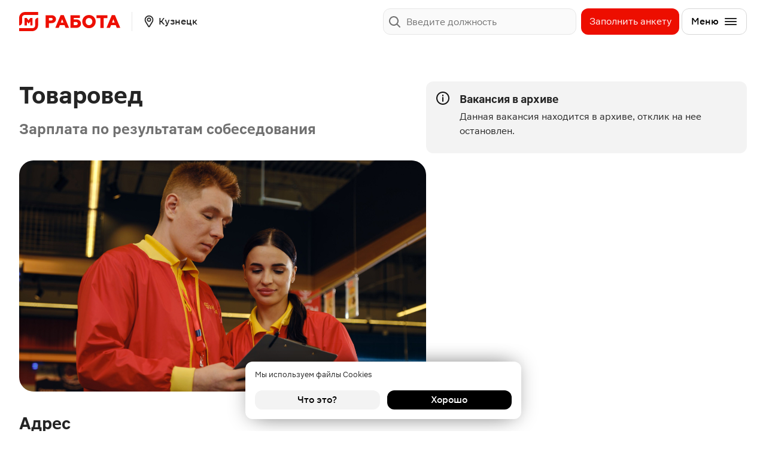

--- FILE ---
content_type: text/html; charset=UTF-8
request_url: https://rabota.magnit.ru/kuzneck/vacancy/6541ecf2e55f760c79847c6a
body_size: 1449
content:
<!DOCTYPE html><html lang="ru"><head><meta charset="utf-8"><link rel="icon" href="/app/favicon.7838dfed.ico"><title>Вакансия Товаровед Магнит у дома в Кузнецке, работа в компании «Магнит» | Номер вакансии 6541ecf2e55f760c79847c6a</title>
<meta name="description" content="Вакансия Товаровед Магнит у дома в Кузнецке в компании «Магнит». Зарплата: от 37 200 до 47 120 руб. Дата публикации: 01.11.2023. Пензенская обл, Кузнецк г, Ленина ул, дом № 135">
<meta property="og:title" content="Вакансия Товаровед Магнит у дома в Кузнецке, работа в компании «Магнит» | Номер вакансии 6541ecf2e55f760c79847c6a">
<meta property="og:description" content="Вакансия Товаровед Магнит у дома в Кузнецке в компании «Магнит». Зарплата: от 37 200 до 47 120 руб. Дата публикации: 01.11.2023. Пензенская обл, Кузнецк г, Ленина ул, дом № 135">
<meta property="og:image" content="/images/og-image-default.png">
<link rel="canonical" href="https://rabota.magnit.ru/kuzneck/vacancy/6541ecf2e55f760c79847c6a"/>

<meta name="yandex-verification" content="d61ff8c813fecc46" />

<meta name="google-site-verification" content="fsUzrMyWqkwmLbmYh26ncSFv1Vy_qiCG2WoH2IBXlGY" />

<meta http-equiv="X-UA-Compatible" content="IE=edge"><meta name="viewport" content="width=device-width, initial-scale=1.0"><link rel="stylesheet" href="/app/index.17cda68f.css"><link rel="stylesheet" href="/app/index.ff6097b0.css"><script>window.dataLayer=window.dataLayer||[];</script></head><body data-recaptcha-enable="" data-recaptcha-site-key="6LcflJQlAAAAAGUuBlzjjB8YuHLEXPpxizArTi2s">  <div id="root" data-content></div> <script async type="module" src="/app/index.6a3cc10c.js"></script><script async src="/app/index.36f2a9a8.js" nomodule defer></script>  <script type="text/javascript">var t,e;(e=(t=document).createElement("script")).type="text/javascript",e.async=!0,e.src="https://anketolog.ru/api/v2/frame/js/883845?token=drQAj8hv",t.body.appendChild(e);</script>  <script type="text/javascript">var e,t,a,n,s,r,i;e=window,t=document,a="script",n="https://abt.s3.yandex.net/expjs/latest/exp.js",e[s="ymab"]=e[s]||function(){(e[s].a=e[s].a||[]).push(arguments)},(r=t.createElement(a)).async=1,r.src=n,(i=t.getElementsByTagName(a)[0]).parentNode.insertBefore(r,i),ymab("metrika.85658269","init");</script>  <script type="text/javascript">!function(e,t,c,n,r,a,s){e[r]=e[r]||function(){(e[r].a=e[r].a||[]).push(arguments)},e[r].l=+new Date;for(var i=0;i<document.scripts.length;i++)if(document.scripts[i].src===n)return;a=t.createElement(c),s=t.getElementsByTagName(c)[0],a.async=1,a.src=n,s.parentNode.insertBefore(a,s)}(window,document,"script","https://mc.yandex.ru/metrika/tag.js","ym"),ym(0x51b0a9d,"init",{clickmap:!0,trackLinks:!0,accurateTrackBounce:!0,webvisor:!0});</script> <noscript><div><img src="https://mc.yandex.ru/watch/91704784" style="position:absolute;left:-9999px" alt></div></noscript>  </body></html>

--- FILE ---
content_type: text/html; charset=utf-8
request_url: https://www.google.com/recaptcha/api2/anchor?ar=1&k=6LcflJQlAAAAAGUuBlzjjB8YuHLEXPpxizArTi2s&co=aHR0cHM6Ly9yYWJvdGEubWFnbml0LnJ1OjQ0Mw..&hl=en&v=TkacYOdEJbdB_JjX802TMer9&size=invisible&anchor-ms=20000&execute-ms=15000&cb=noah3ffzcgik
body_size: 44848
content:
<!DOCTYPE HTML><html dir="ltr" lang="en"><head><meta http-equiv="Content-Type" content="text/html; charset=UTF-8">
<meta http-equiv="X-UA-Compatible" content="IE=edge">
<title>reCAPTCHA</title>
<style type="text/css">
/* cyrillic-ext */
@font-face {
  font-family: 'Roboto';
  font-style: normal;
  font-weight: 400;
  src: url(//fonts.gstatic.com/s/roboto/v18/KFOmCnqEu92Fr1Mu72xKKTU1Kvnz.woff2) format('woff2');
  unicode-range: U+0460-052F, U+1C80-1C8A, U+20B4, U+2DE0-2DFF, U+A640-A69F, U+FE2E-FE2F;
}
/* cyrillic */
@font-face {
  font-family: 'Roboto';
  font-style: normal;
  font-weight: 400;
  src: url(//fonts.gstatic.com/s/roboto/v18/KFOmCnqEu92Fr1Mu5mxKKTU1Kvnz.woff2) format('woff2');
  unicode-range: U+0301, U+0400-045F, U+0490-0491, U+04B0-04B1, U+2116;
}
/* greek-ext */
@font-face {
  font-family: 'Roboto';
  font-style: normal;
  font-weight: 400;
  src: url(//fonts.gstatic.com/s/roboto/v18/KFOmCnqEu92Fr1Mu7mxKKTU1Kvnz.woff2) format('woff2');
  unicode-range: U+1F00-1FFF;
}
/* greek */
@font-face {
  font-family: 'Roboto';
  font-style: normal;
  font-weight: 400;
  src: url(//fonts.gstatic.com/s/roboto/v18/KFOmCnqEu92Fr1Mu4WxKKTU1Kvnz.woff2) format('woff2');
  unicode-range: U+0370-0377, U+037A-037F, U+0384-038A, U+038C, U+038E-03A1, U+03A3-03FF;
}
/* vietnamese */
@font-face {
  font-family: 'Roboto';
  font-style: normal;
  font-weight: 400;
  src: url(//fonts.gstatic.com/s/roboto/v18/KFOmCnqEu92Fr1Mu7WxKKTU1Kvnz.woff2) format('woff2');
  unicode-range: U+0102-0103, U+0110-0111, U+0128-0129, U+0168-0169, U+01A0-01A1, U+01AF-01B0, U+0300-0301, U+0303-0304, U+0308-0309, U+0323, U+0329, U+1EA0-1EF9, U+20AB;
}
/* latin-ext */
@font-face {
  font-family: 'Roboto';
  font-style: normal;
  font-weight: 400;
  src: url(//fonts.gstatic.com/s/roboto/v18/KFOmCnqEu92Fr1Mu7GxKKTU1Kvnz.woff2) format('woff2');
  unicode-range: U+0100-02BA, U+02BD-02C5, U+02C7-02CC, U+02CE-02D7, U+02DD-02FF, U+0304, U+0308, U+0329, U+1D00-1DBF, U+1E00-1E9F, U+1EF2-1EFF, U+2020, U+20A0-20AB, U+20AD-20C0, U+2113, U+2C60-2C7F, U+A720-A7FF;
}
/* latin */
@font-face {
  font-family: 'Roboto';
  font-style: normal;
  font-weight: 400;
  src: url(//fonts.gstatic.com/s/roboto/v18/KFOmCnqEu92Fr1Mu4mxKKTU1Kg.woff2) format('woff2');
  unicode-range: U+0000-00FF, U+0131, U+0152-0153, U+02BB-02BC, U+02C6, U+02DA, U+02DC, U+0304, U+0308, U+0329, U+2000-206F, U+20AC, U+2122, U+2191, U+2193, U+2212, U+2215, U+FEFF, U+FFFD;
}
/* cyrillic-ext */
@font-face {
  font-family: 'Roboto';
  font-style: normal;
  font-weight: 500;
  src: url(//fonts.gstatic.com/s/roboto/v18/KFOlCnqEu92Fr1MmEU9fCRc4AMP6lbBP.woff2) format('woff2');
  unicode-range: U+0460-052F, U+1C80-1C8A, U+20B4, U+2DE0-2DFF, U+A640-A69F, U+FE2E-FE2F;
}
/* cyrillic */
@font-face {
  font-family: 'Roboto';
  font-style: normal;
  font-weight: 500;
  src: url(//fonts.gstatic.com/s/roboto/v18/KFOlCnqEu92Fr1MmEU9fABc4AMP6lbBP.woff2) format('woff2');
  unicode-range: U+0301, U+0400-045F, U+0490-0491, U+04B0-04B1, U+2116;
}
/* greek-ext */
@font-face {
  font-family: 'Roboto';
  font-style: normal;
  font-weight: 500;
  src: url(//fonts.gstatic.com/s/roboto/v18/KFOlCnqEu92Fr1MmEU9fCBc4AMP6lbBP.woff2) format('woff2');
  unicode-range: U+1F00-1FFF;
}
/* greek */
@font-face {
  font-family: 'Roboto';
  font-style: normal;
  font-weight: 500;
  src: url(//fonts.gstatic.com/s/roboto/v18/KFOlCnqEu92Fr1MmEU9fBxc4AMP6lbBP.woff2) format('woff2');
  unicode-range: U+0370-0377, U+037A-037F, U+0384-038A, U+038C, U+038E-03A1, U+03A3-03FF;
}
/* vietnamese */
@font-face {
  font-family: 'Roboto';
  font-style: normal;
  font-weight: 500;
  src: url(//fonts.gstatic.com/s/roboto/v18/KFOlCnqEu92Fr1MmEU9fCxc4AMP6lbBP.woff2) format('woff2');
  unicode-range: U+0102-0103, U+0110-0111, U+0128-0129, U+0168-0169, U+01A0-01A1, U+01AF-01B0, U+0300-0301, U+0303-0304, U+0308-0309, U+0323, U+0329, U+1EA0-1EF9, U+20AB;
}
/* latin-ext */
@font-face {
  font-family: 'Roboto';
  font-style: normal;
  font-weight: 500;
  src: url(//fonts.gstatic.com/s/roboto/v18/KFOlCnqEu92Fr1MmEU9fChc4AMP6lbBP.woff2) format('woff2');
  unicode-range: U+0100-02BA, U+02BD-02C5, U+02C7-02CC, U+02CE-02D7, U+02DD-02FF, U+0304, U+0308, U+0329, U+1D00-1DBF, U+1E00-1E9F, U+1EF2-1EFF, U+2020, U+20A0-20AB, U+20AD-20C0, U+2113, U+2C60-2C7F, U+A720-A7FF;
}
/* latin */
@font-face {
  font-family: 'Roboto';
  font-style: normal;
  font-weight: 500;
  src: url(//fonts.gstatic.com/s/roboto/v18/KFOlCnqEu92Fr1MmEU9fBBc4AMP6lQ.woff2) format('woff2');
  unicode-range: U+0000-00FF, U+0131, U+0152-0153, U+02BB-02BC, U+02C6, U+02DA, U+02DC, U+0304, U+0308, U+0329, U+2000-206F, U+20AC, U+2122, U+2191, U+2193, U+2212, U+2215, U+FEFF, U+FFFD;
}
/* cyrillic-ext */
@font-face {
  font-family: 'Roboto';
  font-style: normal;
  font-weight: 900;
  src: url(//fonts.gstatic.com/s/roboto/v18/KFOlCnqEu92Fr1MmYUtfCRc4AMP6lbBP.woff2) format('woff2');
  unicode-range: U+0460-052F, U+1C80-1C8A, U+20B4, U+2DE0-2DFF, U+A640-A69F, U+FE2E-FE2F;
}
/* cyrillic */
@font-face {
  font-family: 'Roboto';
  font-style: normal;
  font-weight: 900;
  src: url(//fonts.gstatic.com/s/roboto/v18/KFOlCnqEu92Fr1MmYUtfABc4AMP6lbBP.woff2) format('woff2');
  unicode-range: U+0301, U+0400-045F, U+0490-0491, U+04B0-04B1, U+2116;
}
/* greek-ext */
@font-face {
  font-family: 'Roboto';
  font-style: normal;
  font-weight: 900;
  src: url(//fonts.gstatic.com/s/roboto/v18/KFOlCnqEu92Fr1MmYUtfCBc4AMP6lbBP.woff2) format('woff2');
  unicode-range: U+1F00-1FFF;
}
/* greek */
@font-face {
  font-family: 'Roboto';
  font-style: normal;
  font-weight: 900;
  src: url(//fonts.gstatic.com/s/roboto/v18/KFOlCnqEu92Fr1MmYUtfBxc4AMP6lbBP.woff2) format('woff2');
  unicode-range: U+0370-0377, U+037A-037F, U+0384-038A, U+038C, U+038E-03A1, U+03A3-03FF;
}
/* vietnamese */
@font-face {
  font-family: 'Roboto';
  font-style: normal;
  font-weight: 900;
  src: url(//fonts.gstatic.com/s/roboto/v18/KFOlCnqEu92Fr1MmYUtfCxc4AMP6lbBP.woff2) format('woff2');
  unicode-range: U+0102-0103, U+0110-0111, U+0128-0129, U+0168-0169, U+01A0-01A1, U+01AF-01B0, U+0300-0301, U+0303-0304, U+0308-0309, U+0323, U+0329, U+1EA0-1EF9, U+20AB;
}
/* latin-ext */
@font-face {
  font-family: 'Roboto';
  font-style: normal;
  font-weight: 900;
  src: url(//fonts.gstatic.com/s/roboto/v18/KFOlCnqEu92Fr1MmYUtfChc4AMP6lbBP.woff2) format('woff2');
  unicode-range: U+0100-02BA, U+02BD-02C5, U+02C7-02CC, U+02CE-02D7, U+02DD-02FF, U+0304, U+0308, U+0329, U+1D00-1DBF, U+1E00-1E9F, U+1EF2-1EFF, U+2020, U+20A0-20AB, U+20AD-20C0, U+2113, U+2C60-2C7F, U+A720-A7FF;
}
/* latin */
@font-face {
  font-family: 'Roboto';
  font-style: normal;
  font-weight: 900;
  src: url(//fonts.gstatic.com/s/roboto/v18/KFOlCnqEu92Fr1MmYUtfBBc4AMP6lQ.woff2) format('woff2');
  unicode-range: U+0000-00FF, U+0131, U+0152-0153, U+02BB-02BC, U+02C6, U+02DA, U+02DC, U+0304, U+0308, U+0329, U+2000-206F, U+20AC, U+2122, U+2191, U+2193, U+2212, U+2215, U+FEFF, U+FFFD;
}

</style>
<link rel="stylesheet" type="text/css" href="https://www.gstatic.com/recaptcha/releases/TkacYOdEJbdB_JjX802TMer9/styles__ltr.css">
<script nonce="fxqsFUoS63bLPYwIcB6t7A" type="text/javascript">window['__recaptcha_api'] = 'https://www.google.com/recaptcha/api2/';</script>
<script type="text/javascript" src="https://www.gstatic.com/recaptcha/releases/TkacYOdEJbdB_JjX802TMer9/recaptcha__en.js" nonce="fxqsFUoS63bLPYwIcB6t7A">
      
    </script></head>
<body><div id="rc-anchor-alert" class="rc-anchor-alert"></div>
<input type="hidden" id="recaptcha-token" value="[base64]">
<script type="text/javascript" nonce="fxqsFUoS63bLPYwIcB6t7A">
      recaptcha.anchor.Main.init("[\x22ainput\x22,[\x22bgdata\x22,\x22\x22,\[base64]/[base64]/[base64]/[base64]/[base64]/[base64]/[base64]/[base64]/bmV3IFVbVl0oa1swXSk6bj09Mj9uZXcgVVtWXShrWzBdLGtbMV0pOm49PTM/bmV3IFVbVl0oa1swXSxrWzFdLGtbMl0pOm49PTQ/[base64]/WSh6LnN1YnN0cmluZygzKSxoLGMsSixLLHcsbCxlKTpaeSh6LGgpfSxqSD1TLnJlcXVlc3RJZGxlQ2FsbGJhY2s/[base64]/[base64]/MjU1Ono/NToyKSlyZXR1cm4gZmFsc2U7cmV0dXJuIShoLkQ9KChjPShoLmRIPUosWCh6PzQzMjoxMyxoKSksYSgxMyxoLGguVCksaC5nKS5wdXNoKFtWaixjLHo/[base64]/[base64]\x22,\[base64]\\u003d\x22,\[base64]/DlMK/FnAPw5rCnsOUw5kIdA9dVG/ClTJdw4TCnMKPYkbClnV5FwrDtV7DqsKdMThIKVjDrmpsw7wMwqzCmsONwrfDg2TDrcKXDsOnw7TCrQo/wr/CinTDuVADUknDsS1/wrMWEsO3w70gw55swqgtw6QSw65GHcKzw7waw6nDuSUzKjjCi8KWdMOCPcOPw4MJJcO7WC/Cv1UFwp3CjjvDj2x9wqcPw58VDBY3EwzDoiTDmsOYPMOAQxfDrcKYw5VjDThIw7PChsKPRSzDgCNgw7rDtMKIwovCgsK7R8KTc015WQZ9wqgcwrJAw6RpwobCo3LDo1nDniJtw4/DqEE4w4pFV0xTw4zClC7DuMKoHS5dKljDkWPCv8KQKlrCksOFw4RGISYfwrw6f8K2HMKSwo1Iw6YSYMO0YcKiwpdAwr3CrFnCmsKuwrAqUMK/[base64]/Ct1nCtMKaOWzCtErCthViwqnDgWjCs8OjwovCrAJfRMKBbcK3w79VYMKsw7MjU8KPwo/CsRNhYBoXGEHDlhJ7woQnXUIeURkkw50Wwo/DtxFfJ8OeZCDDtT3CnFLDqcKSYcKEw45BVQMEwqQbZVMlRsOPb3MlwqzDkTBtwrhtV8KHFgcwAcOow7vDksOOwrDDqsONZsObwqoYTcK5w4HDpsOjwp7DtVkBegrDsEkbwp/CjW3DjyA3wpYlCsO/[base64]/CjQnDhnlnd8Kcw4gmW8K1woQWTlbDosOEGhV4EsKtw7rDiCjCmA0XJl97w5DChsKKR8OAw5I4wrtDwq4zw49URsKKw5bDmcOcAAPCscOEwqnClMObAmvCqsOUwq/Cn3bDoE7Dj8OYdzwLSMKrw7tEwoXDjgPDtMOOIcKHfTvCoVPDrsKmGcOydHczw401S8OhwqwsMMO9KBIYw57Dl8OKwqF1woMSU0zDmEkKwq7DiMKxwr/DuMKcwqxbBh/CgsKNH0Y9wqXCn8KzLwk6F8Kbwo/CnhzDp8OUWUFYwoTCjcO3DcOle3jCtMOrwrDDtcKXw5PDiVgsw6dyVj9Sw4UXVVYVHFbDo8OHDk/Ci0/Co2fDgMO1NhnDn8KBbzPClFHCqldjCcOQwoHCu17Di04kGHrDvk/DhcKpwpUCKWUiV8OJcMKnwqnCpMOYeQHDvDXDscOUG8OmwojDnMK1dkDDhn7DjwF+w73DscOEI8OGSwJQLEvCl8KYFsOkcMKhA3/ChMKsK8OtGm/[base64]/G8OZwrAoAsOEwrDCjsK+wqleNcKHAsKpSxnDuMOSwpUhw5QAw4HDkALCksOOw6PDvBPDu8Ozw5zDn8KTHsKiSVgSwqjDnj0naMK+wqjDiMKDw4/[base64]/DncOuw6hEwqcGB8OuLsKkOw3Cj35CPcKtw7rDoitQaMOlJMOGw6YbUsONwo1SK1UOwrcVGWbCtMKHw51vYATDuk5PODrDiDIJIsORwpHCoyIUw4bDvsKtw7cWIMKiw4nDgcOMKcOew5fDnQfDkTBySsKQw6g6w6gFacOywpU+P8KSw5/[base64]/CpMKOZcOgwqJ8wrvDnsO8wrjCg8Orw63DkcOWF8OJVlrDlsKzF3g1w4nDkSDChMKJDMK8wo55wqHDtsO4w7gnw7LCjnIQYcOPw4wxVwEkUmsKb3EuBMOcw6pzTi/DqW/Csic+NCHCsMKgw55vaHpiw4ktAFhnBVNkw65Wwo4IwoYowpDClybCk2PCmxDCpz3DlQhMAjRfUzzCpAheEsO1wrXCtE3DmMKWVsOoZMOXw7jDs8OfLcKew4c7woTDng7DpMKoeTFRAy8Kw6U/HF5Nw4EkwpA6J8OaD8KcwrcqEhHCkzLDkwLCncO/w7MMJxpLworDs8KtNcO/IcOOwqbCtMKgYFl8AzXCkVrCisKCQ8OOH8K8ClPCp8KUScO2C8OdB8O5w4DDvCTDvG40ScObw63CrgnDqAc+wpfDosO7w4rCncKnbHjCpMKUwoYCw6rCscOdw7TDpUDDnMK3wpjDuzvCq8KvwqTDpHbDv8OuSQDChsKTwoPDhHDDmwfDlwA3w6VdO8ONNMODw7fCmj/Cr8O2w7BabcK4wqXDs8K8HX0dwqjDv1/[base64]/[base64]/DvjHCpnjDg3LDtSjCgUVkw7rDuw7DtsOZwozChSjCt8OyawZ3wo1Hw6ohw4LDjMOwChxxwqxqwpp+WMOJBMOBUcO0G0xqU8K7EWXDjMKTc8KKdzl5wr/DhcKhw6/CrMO/GnkcwoULJgHCs0/Dr8OuUMKRw7XDpGjDhsOBw5Ylw4wTwr0VwrxuwrTDkS91w6FJb2VewrDDkcKMw4XCoMKZwqbDlcKpw545YzskFMKvwqwOTGYpPjJcalrDrMK0wqMnJsKNw5sLd8KSdErCszrCqMKtw7/[base64]/DpQZcw786LCfDm0rDv2XCkAJIEmAyMMOLw7hwLsKJGwzDt8OrwpLDscKpfcOyeMKkwqrDgzzCn8KcYXIOw4/DlibDvsK3PcOXPMOqwrLDqsKdDcKXwrrCv8OFYMKUw7/CscOAw5fDoMOfdnF8wpDDmSzDg8KWw7pgasKqw7B2f8ORAMOFFivCtcOwO8KoTsOxwrY6HMKXwpXDuUZ5wp41MS4HJsObfRLDu3kkF8OZQsOMw6TDjRPCmWbDmUcfwpnCmlY3wo/CnAtYFETDssO8w50Ew7Q2IBfCnzFewp3DrCU5LDLChMOkw6DDmmx8b8KDw7Mhw7PCo8KIwoHDgsOaZcK2wpQYfsOccsKIdcOYNncmwpzCtsKmNsOiehhCUcOrFC/DkcOuw6kvRWLDqArDjBDCp8K8w6TDiQjDoSfCl8OVw70Aw7Fewr43wrnCu8KtworDohsGw6lBfSnCmsK4woF0eVsEenx8bmXDtsKgDDESJzlAbsO5FsOVAcKXehTCoMOBJRHDhMKtPMKZw6bDnDp0AxMNwqUracOYwq/[base64]/wr3DqBt4w6FMXsOIw7ksw5rDmw/[base64]/CrcKrOjPCqjhrY8Oje17DligGRMKww791K3VrXcK1w4JpOsKkFcOQA2d6Og3CqcOzacKeSUvDtsKFLwzCsl/Ctgw8wrPDvnszEcOswpvDpCMZEDFvw7/[base64]/bmfDrxfChHhcwpDDhmgfXirCpsKGdjoWw4lTFcOfOkjCsDlRJsO4w5d3w6rDnsKcZDPDu8K0wp5VV8OAFn7Dnhs6wrxIw5lDKXMCwpzDssOWw74YOkVPEW7CicKbJ8Kbf8O9w6RFJCInwq4bw7LCnG8yw6/Di8KaBsOOE8KmLsKJE3zCiDdfXV3Cv8KzwrNGQcK8w6rDmMKXVl/Cr3rDocOaB8KNwp4rwqzDscKAwr/Cg8OMY8Ofw7bDol8FT8Oxw4XCv8OrLhXDtHA7O8OqdnYuw6jDrsOOGXbCv3U5fcOSwo9VXlJDey7Dk8KXw7NxHMO7I1vCmznDt8K9w6ZFw5xxw4DCvHbDq2ofwoHCmMKLwpdYCsKgc8OlOhTCrcKjEn87wp9CBno8YE7CqMO/woE3dRZ0E8Kzw6/CrGjDlMKMw41Aw4tKwoDCksKQKGsedcODJBzCiiHDvMOzwrVQb0fDr8K/[base64]/[base64]/wpvCtB1dwqJBwokfwphYw6sLDMOaDH/Dkm3CiMOqDFTCmcK9w7rCoMObMyFyw6LDlToSRzXDuXvDpkoHwoNswqDDu8ObKxdgwrUlYMK0GjXCqVhqbcKxwq/DhXTCocKQw4xYQA3Cr3wnA3LDrEcAwpzDhGErw7DDlsKbW2XDhsKzw5HDkGJhJ0hkw4FLMjjCl34UwqLDr8KRwrDDjxrChsOPTFTCtVvDhmdDKFs1wrY+GcO4L8KSw5bDglXDn2vCjAF2d146woInUsKKw780wqpjQA5FKcOgU2DCkcO3XmUqwoPDvF/[base64]/DtcObwpDDqcKHGi7CiktHKj1JeQnChF7Dh27Dsnomwq0cw5jDmcK+GxgZwpTDg8ONw5hlR3HDq8OkY8OOZcKpLMK0w4gmKkNqwo16w4/DiRzCocODRcOQw4TDtsKewozDoDBcM2Rcw4lFfsKYw6U3FijDtQbCtsOGw5nDpsOmw5LCnsK4F3TDr8K/wo3CgVzCoMOJMHfCoMK6wpLDj1TCpiYPwo0/[base64]/Dm3dEw6xkVzlgw641wo4iwp4fa3k3wpjCkCQSU8KWwqlYw77DjSfCjRZ3WVbDrWfCqMOywpBwwrPCnjrDrMOlwqXDksOYYHwFwovCrcOmC8O3w6bDlg3CmVHCucKOwpHDnMKcN3rDgkrCt3HDisKFMsOCRG5mZnc9w5TCqFJgwr3Dq8O0Q8KywpnDkBY/w6AIVsOkwq4cDG9FCXDDuFjCpWI3Z8Oaw6h+VsO3woE3eyXCnWsAw7/DpMKQPsKIVMKOCcOUwqLCmsKFw4txwoJEOMKrL1XDm0E3w5/DqwHCsS9Xw4paQcOdwq45wrTDrsOkwrx+YBYRwrnCm8O6a37Cp8KKRMODw5A9w4UYJ8OdG8K/AMKmw6w1VsOKUyzDkVlcd35/wofDvnxHw7nDtMO6QMOWLsK3wo3Co8OhG1DCiMOnAntqw7rCmMOUbsKwZ13Ck8KXYSnCsMKGwrNiw4wzwp3Dj8KLfWp5LMO9XV/CoW9CAsKZTTHCrMKXwrlfZS/[base64]/b0PChMKdS8O8w4Ajw63CrsKkFcKxAXpmw6UwJVA7w6bDiUnDpUfCscKyw6gSCXrDqMK2OsOnwrp4Z33Du8KTAcKNw4XDo8OuXMKDKD4MVcOCKTECwpHCgMKMCsK2w5k5PMOlWXx/b2dYwrwccMK6w6HCtWfChybDlWQFwqbCnsOuw6/CosO/WcKIQxwxwrojwpMuf8KRw5NmJilhw5JTZXEwMcOMw7HCtsOhbsO1wqrDrRLDviXCmSbChBVhUsKiw7ErwoIdw5gvwrEEwonCniHCiH5MOEdhajTDvMOvQMOCXHHCjMKBw5QxDCk7KMO9wrU6S2RswrUIEMO0wqZCAlDDpTbDrMOCw7RiesOYKsOHwq/Dt8KxwoljSsKHCsO1OcKrw5gWRMOyMRgkC8K2FTrDscOKw5NHK8OJNAnDjcKvwrnCsMKVwrNaIWwjUUscwp3CsCAhw7AgOU/DvCbCmcKAPsOjwonDkiZqSn/[base64]/CvgjDiShOwqoRRxZwwrDDq8K7w4jDkMK0cU/[base64]/CvXF3bcKHw6TDlMKMwo14AcKqBsK/wr4dw5zCmmAfQcOkVMKnYgAuw53Dh1FQwrMZI8Kye8KtMmHDt2QvNsOWwo3CgTPCqcOpRMOTI1spBlsSw5sGCDrDiTgzw7LDhj/[base64]/CsFpAdMK9wpPCuSPCjUnDjUcxw4sGwr/[base64]/[base64]/CmVhww5ZOwpxuFMOvJj/Dh1nDkMOFwq8kw4x9BgnDu8KIQW3Cu8OIw4fCksKsRRZjK8Kkwq/DlWwsTU8hwqM/LVTCm17CrCZHU8OKw7Ehw6LCoW/DiVfCuB3DtUHCiRTCs8K8VsKLYiEfwpA4GTg4w48lw7lQFMKPNSowRnMAKXEkwovClVfDsQXCvsOdw7gCwrYnw7HDgsOZw4d3U8O3woLDpcO5AwnCmyzDg8KUwroKwoIlw7YIWU/[base64]/w4PDqMO9w6UUw6IyG8OMPS7DkH/DvMKiw50Yw6I4w4Emw5IdUwZGScKRN8KAwr0paV/DtQ3DtcONCVdlEcO0NUZhw60Dw5DDu8OEw7fCscKEBMOSdMO5d1rCn8KzD8KAw7/CmMOAK8ODwrXDnXrDh3DDiyzDgRgXFcKcN8O6RT3Ds8OBAgAcw47ClR7ClUEiw5/DrMOWw6Z7wrbCksKjEsKKZsKhKcOEw6MlEAjCnFtpVgHCuMOxVB4HOsKbwpg7woRmEsOkwooUw4BOw6AQUMO0AcO/w7UjSnVmw4BLw4bCl8OcYcOkWw7CtcORw7lzw5TDu8K6c8O3w6XDpMOowpQAw7HCsMO+HRTDqWIxw7DDtMOEd19SScOACWPCq8KdwoBew4DDisORwr4Ywr/CvlNKw65iwpBlwrUaQBXCu0fCs0rCpFPCk8OYRUDCmH5JJMKmSTnCisOWw41KMg85J2xaEMOJwrrCmcO7NjLDiy4UCl83UlzCsQ17XBg/YC0gX8KNFmHDtMO1MsKJwojDiMKuXlQ/DxrCn8Obd8KOw6/Drk/DnnDDosO3wqzCtS9aLMKjwqbCgAPCuG/DoMKdwoDDn8KAQWdwFlzDmXc1bhV0LMK4wrDClFBhLUs5axDCvMOCQsOIP8OeLMKWfMKwwrtwaQPDi8OiXlLDncKjw5hQMsOFw5Jwwr7CjWlMwoLDgWMNNMOXWMOSesO0ZFjCjn/DvgZiwq7DpAjCi1wiKEvDqsKmEsO7Vj/DrkFRMsKXwrNJKC/Cnwd5w7dGw4bCrcOvw4pUY3rCnTLDvi4ZwprCkSh9wrjCmGJMwrLDjkF7w7jDnwdewoNUwoQcwqJIwo4ow5ViN8KEwrDCvFLCt8OHYMKoa8KAw7/[base64]/CtF3DvMOTw4TCtsOtcMOtw7UXwqvCusKcLE8tcDwNK8KawqvCmE7DvWbCrh0Qwps7w6zCpsO4CMOEHgHCr2Y3XcK6w5fCp1ErGVklw5bCnhpGwoR+EFzCoy/DmGNYAcKAw7PCnMKEw44bXwfDpsOXw53CmcK6FsKPYsOxS8Oiw4bClWDCvyLDt8OPS8KYMhzDrDB0csKLwr09EcKjwo4uRMOsw69MwqYMMcOrwqDDosKYCTojw7HDh8KgGzHDnlvCpsOGNhrDgBRqfHB/w43CnVrDuBTDnDBJc03DoRbCtBhXNyojwrfDrMOkah3DjEwNSzdCLMK7wqXDvlV6woAQw7s1w5Qqwr/[base64]/CiVLDscKTw6TCh8KaSmbCjlY/TsO3wrTDq8Khw4MrBxoiexzCrTxrwozCjB0iw5PCq8Kww53CvMOewrXChUfDtsObw63DpHXDqUXCj8KRFgNWwqU+dmvCo8Omw6XCvkDDnAXDu8OkOFRCwqFJw70zRDsAeyk/cwQAA8K3BsKgKMKDwpXDpB/[base64]/UsOtwq1SwpkUwoTDmEE2wrE1TMO2w5sQLMKYwqPCtMOUw6Qkwr3Dp8O0XcOKw5l2w77DphcQfsOTw4Ilw4vCkFfCtX/DpRcawplRT07DiW/DhV5NwqTDrsOKNTdCw5FXM3bCmcOow5zCliHDuhHDjhjCnMOJwr9tw5ASw4XCrlbCu8KiZcKfw7k+a29Sw486wrp3Cm4IQcOdw6QBwqTDgilkw4PDoX/[base64]/[base64]/Cv2kHw5jCgMKEwoLDm8OhwovCo1rDrxJ5w4rDjj/Cn8KGKGYYw5fDssOIO3jCt8KPw60WFF/[base64]/[base64]/[base64]/CiHZcwpPDpBsnLlbCsnIKwozCrkbDqEPDh8KuWEQow6bCpx7Dpj/DvcKSw5zCrMKEw5hGw4RFQDbCsHt7w4jDv8KlGsKuw7LCrcK/[base64]/[base64]/w7DCo8OhWS/DjC7Ct8ODR2F9woRvBjXDsMK4D8KNw4p3w7ccw77DjcK/[base64]/[base64]/CiQVAAHbCl8KMwrRmJjoSw7RXwq4+csKvwofCmU4YwqETa1LDnMKYw553wofDgsOES8KMfwhhcy1+c8KJwofCs8KxUQZbw6AEw6PDqMOHw7kWw5vDtAshw4nCiBvCgnLCtsK7woc7wr/Ci8OKwrIHw5jCj8OAw4XDhMOSY8OrK2nCqGF2wonCscOFwqdawpLDv8K5w6IXFBLDscOSw6hSwrFxworCqBRGw58FwrfDvU0uwr1WHU/[base64]/w7/DvMKoC8OHwqnDq2rCg8Oyw5nDgzjCnFTCpsKHEMKnw41iFh1bw5dPUhlHw4zCocKSwofDtsKOwr/[base64]/Dhk/[base64]/DvGFBb8KOwphpRicCC8O8w5PCg3PDrMO+w5rDr8O3w5vCp8KgBcK3bB84QWHDnsKiw58LOcOnw4TCm2PClcOuw5zCl8KAw47DmcKgw4/ChcKZwpMww7xPwqzCtMKvUWDCtMKyLypew70AHzQxw6HDhxbCtk7DjMOaw6ccQFzCvQM1w7XCvl/CocKNesKCfsKbTwfCgcKgc0fDm10tZsOuccO7w79lw51CPjVKwrxrw6w7fMOoEsK/wrh2EsOQw5bCqMKlOz9ew7hww4DDrzd/[base64]/wrXCpcO7w65mMMK6fiJmwrzDqsKVAcO8UMKEOcOxwrMbw7vCjH4bw590Fycww5PDkMO4wobCg3FjccOAw5zDi8KWSMO0MMKTczs/[base64]/DiMO4D0lyX1F/woLClBI1MsKfY8OFLMKGw4I0wqrDgX97w7QowqtrwrxWZGYPw54ga1YIR8KQIcOnYWATw4zCt8Otw5bDi00JesOyAR/[base64]/Dj8KxQMOnw45/[base64]/wo3CsW/Dkzp7UMKWe8O5wpLDlMOFw4cBJ2JHbgkzW8OjSMORN8OwOwfCgcKuSMOlMMKewofCgC/[base64]/CsHbDqXPChsK5w6jCk8KLwpcCw4drBMO5w4TCtMKuV3jCljFIwrXDoA9Qw6EpacO0TsKcdiMMwqdVW8O9wpTCsMK/aMO5YMO8wrxgcEbCkcKWIcKEQcKKCHcswpJBw7o6Y8O6wofCq8OUwol+DMKGYDoew5MOw4rChF7CrMKew5w5wpDDj8KOC8KSW8KMPksNw71ONSfCiMOGXVESw7DCoMOWJMKvDxPCq3zCqD0VfMKNT8O8EcK6CMObRMOEMcKsw5XCsRLDqwDDtcKPYk/CsFrCuMKtdMKkwpjDi8OLw65uw6rCqGMKFHfCtcKQw5PDlDbDksKpwrwfJMOoUMOsSsKmwqZCw6vDs0HDsHfCr3XDhSXDhR7DtsOjw7BOw7rCi8OEwotJwroWwqYxwoFXw4/Dj8KNLk7DoDDClgHCj8OWJ8K7TcKDOcO7acOCIsKlNQZmUQzCm8KrJ8O/wrRLFj8qK8ODwo1uAcOlFsO0EMKDwpXDqsOowr92a8OsM3/CrnjDmnLCrETCsm4ewpQAfWVdUcKlwr/DmmLDmDYQw4bCq1jCp8ORdMKXwrRBwoHDvsKUwoUdwr3CjMK2w7l2w61CwpHDvMOPw4fCmhzDmSXChMO7VgvCksKFL8OYworCuxLDrcK2w411V8KJw7cxI8OpbcK5wqo+NsKCw4PDisO1fBTCj3bCu3oCwqwof0pkNzjDt2DDrMKyJQl3w6Mqwotrw7/DrcKww70nGsObwql/w6NEwr/CtxvCuGvCiMK8wqbDt13Cs8KZwpjCvSjDhcOeQcKrbCLCvRjDkmrDssOGd39jwqnCqsOWw6ByCxViwrLCqFvDnsOWJhjCssOGwrPCsMKwwonDncKuw7ERw7jDvwHCv37Ck1rDvMO9ayrDq8O+HMOWZsKjN3FHwoHCiAfDg1A/w5rCjsKlwp13NcO/AyZeX8Ovw6EUw6TCq8OpJMOUZCoiw7zDvifDtwkucSPCj8OkwqpwwoN3wrHDhirCrMOneMOcwpAfOMO/XMKXw7/DpmQuO8OCRVHCpRLCtTMfasOXw4LDqEk9cMK7woFAL8OdQybCj8KOI8KxScOqDiDCrsOSPcOZMWckd2zDrMKyIMKTwrVqAUptw4glesKrw7jCr8OKPMKAwqR/RVfDimbCmFIXBsKmNsKDwo/DsA3DkMKmKcOFPijCtcO+LWMUOybCujzDicOdw6PDhHXDqmg7wo9tRUl+FwE4ZsK+w7XDtA3Chw3DtMOawrU5wo5uwpgDa8K/[base64]/[base64]/DjsOewp/CnhHDn2BFZMOywqHDl8KVw48aw4AQw6bDnWrCjTAuH8OMwq/DjsKqNg4iRcKKwrtow67DlEXCocKrbGMWw4gSwohsUcKidQIeT8K+TsKlw5/[base64]/bcKHT1bDj8Krwr3CrHI/[base64]/DpMKFDMKfdyQPChQlfBfDqMOnC3RYEMOmS1nCrsOMw4HDqGQVw43CvMOcfQVcwpoPNcKZW8KaRzLCl8OEwpkyCRnDusOJNsKew4g8wonDuhDCth/DjANpwqI4woDDrcKvwoo2dCrDpsKZwqnDkCpZw5zDusK5UsKOw7nDtDLDgcK7wpjDtsKDw7/DhcKFwr3Ck0/DkcOyw69mbTxIwqDCtsOKw6zCiwg5PBHCpnhYYcKeLcOlw6XDkcKtwrcLwq9nJcOhX2nCvDTDrHrCpcKDIcOow7l5M8OnXsK9wqXCisO4SMKTQ8KAw47CjXwnJsKQZRzCtmTDgSfDg3ggwo4XB2vCosKJwpLDpsOuKcK2WsOjYcKPR8OmEVVgwpULSX16w5/CjsOJBQPDgcKcGcO1wq0gwpcFe8Oxw6vDkcK5esKUKx7CjsOIGwtyFEvCvWZKw5MgwpLDgMKnTcKgQsKkwpVgwpwWXl9NWCrDosOlwofDgsKQRgRrDMONPBwVwppWB3QiH8OjX8KUBRzCiGPCkzNAw67Ci1HDt1/CqGxRwppVUS5FBMKdVMOxLSsIfSEGA8K4wq3DixPCk8ORw4bDmS3CmcKswppvMmjCpsOnAcKjUjV5w4t6wqHCosKowrbCv8KYw7dbeMOsw51PKsOEGQU4SmbCmV3CshbDkcOcwpzCscK3wqPCiyF4IcKtRAfDs8KLwq53O27DtlvDuW7CosKxwo/CrsOdw614DGXCmR3CgnpeIsKmwp3DqAfDokDCmmRNNsOzwrUiCxwVO8OtwqRPw63CosKXw4tQw6bDjCNlwqrCiTrChsKCwoh7ckfCqw3DnnvCsQvDvcKmwpBOwrPCgX14PsK5Yx/DiCNyGx/ChSPDpsOJwr3CtsOTw4PDnwjChwM2dMOOwrfCpMOGSsKLw6VXwqTDn8K5wo9/wps2w6hPDMOdwpdQUsO3wqsPw78sa8O0w4lxwp7Ci01hwqfCpMO0c0rDqhhoMkTCrcOPbcOMw4HCnsO6wog3L1HDo8Obw7vCkMO/YMKyGQfCviwSwrxqwpbChsOMwqbCssKWBsKhw4Z5w6M/wqrDusKDY2JpG24Awr4tw5tHwrDDusKxw73DrF3DhX7DnsOKOSvCvcOTXcKPWsODW8KWPHjDjcOAwoliwqnDmHUzKQTCmsKPw4oAUsKZMhHCjR/[base64]/[base64]/[base64]/DnsK3KUfCiMOGWw/[base64]/w7zDuMO5w6tiw7jDjcOqwovDtnIowrpzw77DrTnDpXrDjFvDtUPCjMOqw6/[base64]/DpgwBw5VAC27DvjTCu8OqZSbDscKxwoodcn5ZHMOPdcKXw47CisOLwqPCo1AISEvCq8O9JMKPw5R1TlTCuMK3wq3DkA43YjbDrMKZWMKcwpjCri5BwoZBwo7CpcKyScOzw4/CpWPCrz8Pw5zDrT5rwo3DvsKfwrrCtcK0aMOHwr7DlFPCi2jCmW52w6HDrHPCv8K6Q2UOYsKuw5DCnAB+PjfDt8OLPsK8wr/DtATDu8OPNcOmDUxLSMKJS8OaPwsMasKPNMOLwpHDm8KJwqXDr1dAwrtBwrzDrsKXKcOKXcKlEsObH8OJSMKxw6/Dm03CjkvDiFB/Y8Kuw6DCn8K8worDrcK/LMOlwp/CpBAFD2nCqHzDiQ55XcKNw5/DsQvDp2M5L8Olwrx6wpBoRjzCrVU2b8KowoLChMODw6xFbMKHJsKnw7InwpgtwqzDkMKuw44fZG7CvMKmwpsiwrYwE8O/[base64]/CscK7wo0ewpJxX2tcw67Dv0R5wqZ9wovDqFUfDBVvw5U4wojCtlMbw60Tw4vDnEnDl8OwC8Otw6PDsMK/[base64]/ChHHDoEvDuDvDrMO6wqd7W8OQAjpreMKGe8KDQT9hBVnCryXDmMKPw5zCviAJwqo6RiMbw4A3w61NwrDCnnPCjmZHw59eWUTCs8Ksw6rCjMOUJ1JkQ8KUJXk8w5tvZ8KOUsO8cMK+wpBGw4bDlMKLw4Zcw6Z9GcKNwpXCvF3DqD5ew5fCvcK2E8Ktwq8zEW/[base64]/[base64]/CmMOAw5bDi2h7wp44woNhwrXDo8OkKFE0w7rDpcOxV8OQwolne3PCp8OfSQ0/[base64]/[base64]/[base64]/[base64]/Cm8KBw73DiMOLdMKNMMOdw5zCvQfChMKcw6lwPVY/wr7Ds8KXasOpJsOJQ8O1wpFiCWYnHghSfBnDjzXCmwjClMOBwrvDlHLDmMOwH8KNX8OMaxRew6xPFl0bw5MJwpXChcKlwoNJFwHDisOBwrbDi1zDhMOrwqNsacO/wocxJsOCZmPCqAtewo5NSUzDnT/CsRnCvMORC8KYB17DmsOjwpbDnGcFw6PCvcKBw4XCmsOxdsKFH3trRcKdw6xuJTbCm13DiHnDoMOnEQFmwp9RXD1/XMKrwqXCqsKvYErCvXEIaH4QGUzDm0hVbAnDtxLDlA9/OmPCiMODwq7DlsKFwoLCl0kmw7XCqcK4wp0rA8OYcsKqw7NKw6tUw4XDssOLwoxUK0FzXcK7biU0w450wpl3NHM\\u003d\x22],null,[\x22conf\x22,null,\x226LcflJQlAAAAAGUuBlzjjB8YuHLEXPpxizArTi2s\x22,0,null,null,null,0,[21,125,63,73,95,87,41,43,42,83,102,105,109,121],[7668936,589],0,null,null,null,null,0,null,0,null,700,1,null,0,\[base64]/tzcYADoGZWF6dTZkEg4Iiv2INxgAOgVNZklJNBoZCAMSFR0U8JfjNw7/vqUGGcSdCRmc4owCGQ\\u003d\\u003d\x22,0,0,null,null,1,null,0,1],\x22https://rabota.magnit.ru:443\x22,null,[3,1,1],null,null,null,1,3600,[\x22https://www.google.com/intl/en/policies/privacy/\x22,\x22https://www.google.com/intl/en/policies/terms/\x22],\x22g7BDmG7maVriPoZzQHY4jqlLRYNUgvxvCXxpcJztTXc\\u003d\x22,1,0,null,1,1763596788111,0,0,[246,115,39],null,[79,58,231,177,107],\x22RC-FPeyHgfrhYVqbw\x22,null,null,null,null,null,\x220dAFcWeA7Hiw_3TZhe7yNBECuGc7JVRVGJZkt02GXddsJ-ymNb7o2Aj2hxU_C2BOTbXFzVkbIoslTyN8l1Z9Hy_h8Tn8F5LWEITg\x22,1763679588192]");
    </script></body></html>